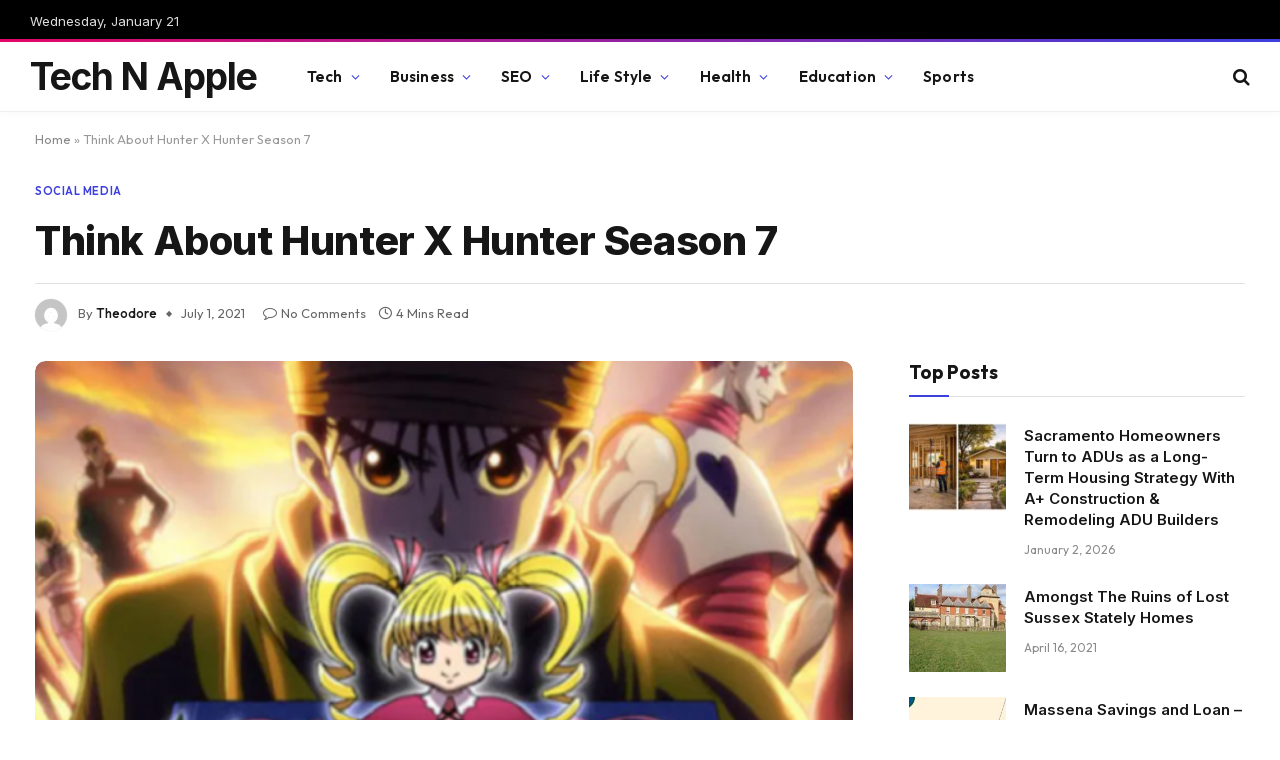

--- FILE ---
content_type: text/html; charset=utf-8
request_url: https://www.google.com/recaptcha/api2/aframe
body_size: 266
content:
<!DOCTYPE HTML><html><head><meta http-equiv="content-type" content="text/html; charset=UTF-8"></head><body><script nonce="TozPj93E5f6RtpsOQBcNSQ">/** Anti-fraud and anti-abuse applications only. See google.com/recaptcha */ try{var clients={'sodar':'https://pagead2.googlesyndication.com/pagead/sodar?'};window.addEventListener("message",function(a){try{if(a.source===window.parent){var b=JSON.parse(a.data);var c=clients[b['id']];if(c){var d=document.createElement('img');d.src=c+b['params']+'&rc='+(localStorage.getItem("rc::a")?sessionStorage.getItem("rc::b"):"");window.document.body.appendChild(d);sessionStorage.setItem("rc::e",parseInt(sessionStorage.getItem("rc::e")||0)+1);localStorage.setItem("rc::h",'1769035769881');}}}catch(b){}});window.parent.postMessage("_grecaptcha_ready", "*");}catch(b){}</script></body></html>